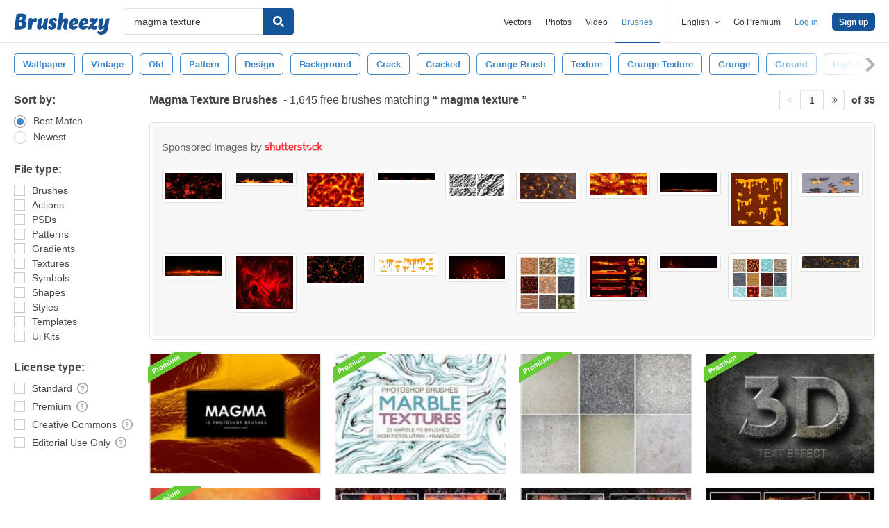

--- FILE ---
content_type: text/plain;charset=UTF-8
request_url: https://c.pub.network/v2/c
body_size: -263
content:
e578092c-147f-47f0-950e-3e6f970a223d

--- FILE ---
content_type: text/plain;charset=UTF-8
request_url: https://c.pub.network/v2/c
body_size: -112
content:
188119d9-5495-4192-a045-9719fdc26314